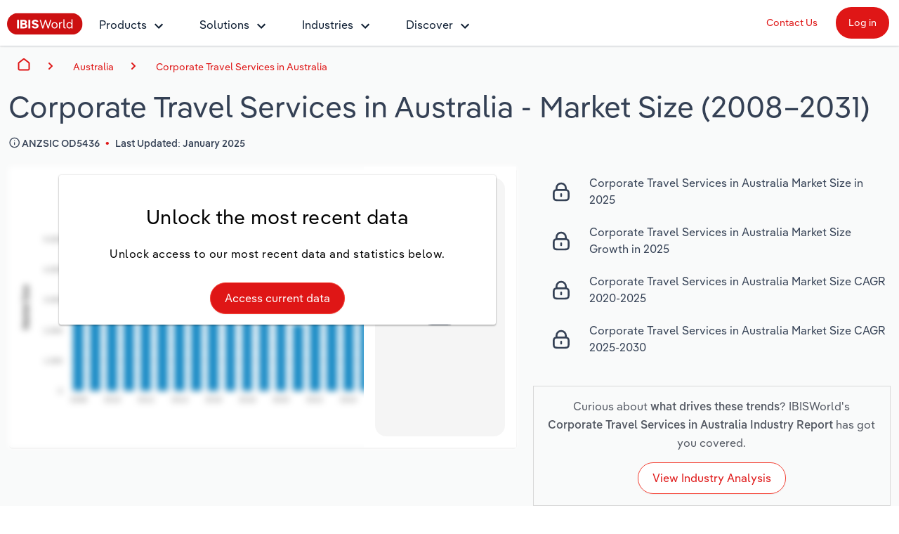

--- FILE ---
content_type: text/html; charset=utf-8
request_url: https://www.google.com/recaptcha/api2/anchor?ar=1&k=6LfaAikpAAAAAGcpitSGA0WIJWYnna3fy5znLI4n&co=aHR0cHM6Ly93d3cuaWJpc3dvcmxkLmNvbTo0NDM.&hl=en&v=PoyoqOPhxBO7pBk68S4YbpHZ&size=invisible&sa=submit&anchor-ms=20000&execute-ms=30000&cb=ucbsq8vmxt5a
body_size: 48574
content:
<!DOCTYPE HTML><html dir="ltr" lang="en"><head><meta http-equiv="Content-Type" content="text/html; charset=UTF-8">
<meta http-equiv="X-UA-Compatible" content="IE=edge">
<title>reCAPTCHA</title>
<style type="text/css">
/* cyrillic-ext */
@font-face {
  font-family: 'Roboto';
  font-style: normal;
  font-weight: 400;
  font-stretch: 100%;
  src: url(//fonts.gstatic.com/s/roboto/v48/KFO7CnqEu92Fr1ME7kSn66aGLdTylUAMa3GUBHMdazTgWw.woff2) format('woff2');
  unicode-range: U+0460-052F, U+1C80-1C8A, U+20B4, U+2DE0-2DFF, U+A640-A69F, U+FE2E-FE2F;
}
/* cyrillic */
@font-face {
  font-family: 'Roboto';
  font-style: normal;
  font-weight: 400;
  font-stretch: 100%;
  src: url(//fonts.gstatic.com/s/roboto/v48/KFO7CnqEu92Fr1ME7kSn66aGLdTylUAMa3iUBHMdazTgWw.woff2) format('woff2');
  unicode-range: U+0301, U+0400-045F, U+0490-0491, U+04B0-04B1, U+2116;
}
/* greek-ext */
@font-face {
  font-family: 'Roboto';
  font-style: normal;
  font-weight: 400;
  font-stretch: 100%;
  src: url(//fonts.gstatic.com/s/roboto/v48/KFO7CnqEu92Fr1ME7kSn66aGLdTylUAMa3CUBHMdazTgWw.woff2) format('woff2');
  unicode-range: U+1F00-1FFF;
}
/* greek */
@font-face {
  font-family: 'Roboto';
  font-style: normal;
  font-weight: 400;
  font-stretch: 100%;
  src: url(//fonts.gstatic.com/s/roboto/v48/KFO7CnqEu92Fr1ME7kSn66aGLdTylUAMa3-UBHMdazTgWw.woff2) format('woff2');
  unicode-range: U+0370-0377, U+037A-037F, U+0384-038A, U+038C, U+038E-03A1, U+03A3-03FF;
}
/* math */
@font-face {
  font-family: 'Roboto';
  font-style: normal;
  font-weight: 400;
  font-stretch: 100%;
  src: url(//fonts.gstatic.com/s/roboto/v48/KFO7CnqEu92Fr1ME7kSn66aGLdTylUAMawCUBHMdazTgWw.woff2) format('woff2');
  unicode-range: U+0302-0303, U+0305, U+0307-0308, U+0310, U+0312, U+0315, U+031A, U+0326-0327, U+032C, U+032F-0330, U+0332-0333, U+0338, U+033A, U+0346, U+034D, U+0391-03A1, U+03A3-03A9, U+03B1-03C9, U+03D1, U+03D5-03D6, U+03F0-03F1, U+03F4-03F5, U+2016-2017, U+2034-2038, U+203C, U+2040, U+2043, U+2047, U+2050, U+2057, U+205F, U+2070-2071, U+2074-208E, U+2090-209C, U+20D0-20DC, U+20E1, U+20E5-20EF, U+2100-2112, U+2114-2115, U+2117-2121, U+2123-214F, U+2190, U+2192, U+2194-21AE, U+21B0-21E5, U+21F1-21F2, U+21F4-2211, U+2213-2214, U+2216-22FF, U+2308-230B, U+2310, U+2319, U+231C-2321, U+2336-237A, U+237C, U+2395, U+239B-23B7, U+23D0, U+23DC-23E1, U+2474-2475, U+25AF, U+25B3, U+25B7, U+25BD, U+25C1, U+25CA, U+25CC, U+25FB, U+266D-266F, U+27C0-27FF, U+2900-2AFF, U+2B0E-2B11, U+2B30-2B4C, U+2BFE, U+3030, U+FF5B, U+FF5D, U+1D400-1D7FF, U+1EE00-1EEFF;
}
/* symbols */
@font-face {
  font-family: 'Roboto';
  font-style: normal;
  font-weight: 400;
  font-stretch: 100%;
  src: url(//fonts.gstatic.com/s/roboto/v48/KFO7CnqEu92Fr1ME7kSn66aGLdTylUAMaxKUBHMdazTgWw.woff2) format('woff2');
  unicode-range: U+0001-000C, U+000E-001F, U+007F-009F, U+20DD-20E0, U+20E2-20E4, U+2150-218F, U+2190, U+2192, U+2194-2199, U+21AF, U+21E6-21F0, U+21F3, U+2218-2219, U+2299, U+22C4-22C6, U+2300-243F, U+2440-244A, U+2460-24FF, U+25A0-27BF, U+2800-28FF, U+2921-2922, U+2981, U+29BF, U+29EB, U+2B00-2BFF, U+4DC0-4DFF, U+FFF9-FFFB, U+10140-1018E, U+10190-1019C, U+101A0, U+101D0-101FD, U+102E0-102FB, U+10E60-10E7E, U+1D2C0-1D2D3, U+1D2E0-1D37F, U+1F000-1F0FF, U+1F100-1F1AD, U+1F1E6-1F1FF, U+1F30D-1F30F, U+1F315, U+1F31C, U+1F31E, U+1F320-1F32C, U+1F336, U+1F378, U+1F37D, U+1F382, U+1F393-1F39F, U+1F3A7-1F3A8, U+1F3AC-1F3AF, U+1F3C2, U+1F3C4-1F3C6, U+1F3CA-1F3CE, U+1F3D4-1F3E0, U+1F3ED, U+1F3F1-1F3F3, U+1F3F5-1F3F7, U+1F408, U+1F415, U+1F41F, U+1F426, U+1F43F, U+1F441-1F442, U+1F444, U+1F446-1F449, U+1F44C-1F44E, U+1F453, U+1F46A, U+1F47D, U+1F4A3, U+1F4B0, U+1F4B3, U+1F4B9, U+1F4BB, U+1F4BF, U+1F4C8-1F4CB, U+1F4D6, U+1F4DA, U+1F4DF, U+1F4E3-1F4E6, U+1F4EA-1F4ED, U+1F4F7, U+1F4F9-1F4FB, U+1F4FD-1F4FE, U+1F503, U+1F507-1F50B, U+1F50D, U+1F512-1F513, U+1F53E-1F54A, U+1F54F-1F5FA, U+1F610, U+1F650-1F67F, U+1F687, U+1F68D, U+1F691, U+1F694, U+1F698, U+1F6AD, U+1F6B2, U+1F6B9-1F6BA, U+1F6BC, U+1F6C6-1F6CF, U+1F6D3-1F6D7, U+1F6E0-1F6EA, U+1F6F0-1F6F3, U+1F6F7-1F6FC, U+1F700-1F7FF, U+1F800-1F80B, U+1F810-1F847, U+1F850-1F859, U+1F860-1F887, U+1F890-1F8AD, U+1F8B0-1F8BB, U+1F8C0-1F8C1, U+1F900-1F90B, U+1F93B, U+1F946, U+1F984, U+1F996, U+1F9E9, U+1FA00-1FA6F, U+1FA70-1FA7C, U+1FA80-1FA89, U+1FA8F-1FAC6, U+1FACE-1FADC, U+1FADF-1FAE9, U+1FAF0-1FAF8, U+1FB00-1FBFF;
}
/* vietnamese */
@font-face {
  font-family: 'Roboto';
  font-style: normal;
  font-weight: 400;
  font-stretch: 100%;
  src: url(//fonts.gstatic.com/s/roboto/v48/KFO7CnqEu92Fr1ME7kSn66aGLdTylUAMa3OUBHMdazTgWw.woff2) format('woff2');
  unicode-range: U+0102-0103, U+0110-0111, U+0128-0129, U+0168-0169, U+01A0-01A1, U+01AF-01B0, U+0300-0301, U+0303-0304, U+0308-0309, U+0323, U+0329, U+1EA0-1EF9, U+20AB;
}
/* latin-ext */
@font-face {
  font-family: 'Roboto';
  font-style: normal;
  font-weight: 400;
  font-stretch: 100%;
  src: url(//fonts.gstatic.com/s/roboto/v48/KFO7CnqEu92Fr1ME7kSn66aGLdTylUAMa3KUBHMdazTgWw.woff2) format('woff2');
  unicode-range: U+0100-02BA, U+02BD-02C5, U+02C7-02CC, U+02CE-02D7, U+02DD-02FF, U+0304, U+0308, U+0329, U+1D00-1DBF, U+1E00-1E9F, U+1EF2-1EFF, U+2020, U+20A0-20AB, U+20AD-20C0, U+2113, U+2C60-2C7F, U+A720-A7FF;
}
/* latin */
@font-face {
  font-family: 'Roboto';
  font-style: normal;
  font-weight: 400;
  font-stretch: 100%;
  src: url(//fonts.gstatic.com/s/roboto/v48/KFO7CnqEu92Fr1ME7kSn66aGLdTylUAMa3yUBHMdazQ.woff2) format('woff2');
  unicode-range: U+0000-00FF, U+0131, U+0152-0153, U+02BB-02BC, U+02C6, U+02DA, U+02DC, U+0304, U+0308, U+0329, U+2000-206F, U+20AC, U+2122, U+2191, U+2193, U+2212, U+2215, U+FEFF, U+FFFD;
}
/* cyrillic-ext */
@font-face {
  font-family: 'Roboto';
  font-style: normal;
  font-weight: 500;
  font-stretch: 100%;
  src: url(//fonts.gstatic.com/s/roboto/v48/KFO7CnqEu92Fr1ME7kSn66aGLdTylUAMa3GUBHMdazTgWw.woff2) format('woff2');
  unicode-range: U+0460-052F, U+1C80-1C8A, U+20B4, U+2DE0-2DFF, U+A640-A69F, U+FE2E-FE2F;
}
/* cyrillic */
@font-face {
  font-family: 'Roboto';
  font-style: normal;
  font-weight: 500;
  font-stretch: 100%;
  src: url(//fonts.gstatic.com/s/roboto/v48/KFO7CnqEu92Fr1ME7kSn66aGLdTylUAMa3iUBHMdazTgWw.woff2) format('woff2');
  unicode-range: U+0301, U+0400-045F, U+0490-0491, U+04B0-04B1, U+2116;
}
/* greek-ext */
@font-face {
  font-family: 'Roboto';
  font-style: normal;
  font-weight: 500;
  font-stretch: 100%;
  src: url(//fonts.gstatic.com/s/roboto/v48/KFO7CnqEu92Fr1ME7kSn66aGLdTylUAMa3CUBHMdazTgWw.woff2) format('woff2');
  unicode-range: U+1F00-1FFF;
}
/* greek */
@font-face {
  font-family: 'Roboto';
  font-style: normal;
  font-weight: 500;
  font-stretch: 100%;
  src: url(//fonts.gstatic.com/s/roboto/v48/KFO7CnqEu92Fr1ME7kSn66aGLdTylUAMa3-UBHMdazTgWw.woff2) format('woff2');
  unicode-range: U+0370-0377, U+037A-037F, U+0384-038A, U+038C, U+038E-03A1, U+03A3-03FF;
}
/* math */
@font-face {
  font-family: 'Roboto';
  font-style: normal;
  font-weight: 500;
  font-stretch: 100%;
  src: url(//fonts.gstatic.com/s/roboto/v48/KFO7CnqEu92Fr1ME7kSn66aGLdTylUAMawCUBHMdazTgWw.woff2) format('woff2');
  unicode-range: U+0302-0303, U+0305, U+0307-0308, U+0310, U+0312, U+0315, U+031A, U+0326-0327, U+032C, U+032F-0330, U+0332-0333, U+0338, U+033A, U+0346, U+034D, U+0391-03A1, U+03A3-03A9, U+03B1-03C9, U+03D1, U+03D5-03D6, U+03F0-03F1, U+03F4-03F5, U+2016-2017, U+2034-2038, U+203C, U+2040, U+2043, U+2047, U+2050, U+2057, U+205F, U+2070-2071, U+2074-208E, U+2090-209C, U+20D0-20DC, U+20E1, U+20E5-20EF, U+2100-2112, U+2114-2115, U+2117-2121, U+2123-214F, U+2190, U+2192, U+2194-21AE, U+21B0-21E5, U+21F1-21F2, U+21F4-2211, U+2213-2214, U+2216-22FF, U+2308-230B, U+2310, U+2319, U+231C-2321, U+2336-237A, U+237C, U+2395, U+239B-23B7, U+23D0, U+23DC-23E1, U+2474-2475, U+25AF, U+25B3, U+25B7, U+25BD, U+25C1, U+25CA, U+25CC, U+25FB, U+266D-266F, U+27C0-27FF, U+2900-2AFF, U+2B0E-2B11, U+2B30-2B4C, U+2BFE, U+3030, U+FF5B, U+FF5D, U+1D400-1D7FF, U+1EE00-1EEFF;
}
/* symbols */
@font-face {
  font-family: 'Roboto';
  font-style: normal;
  font-weight: 500;
  font-stretch: 100%;
  src: url(//fonts.gstatic.com/s/roboto/v48/KFO7CnqEu92Fr1ME7kSn66aGLdTylUAMaxKUBHMdazTgWw.woff2) format('woff2');
  unicode-range: U+0001-000C, U+000E-001F, U+007F-009F, U+20DD-20E0, U+20E2-20E4, U+2150-218F, U+2190, U+2192, U+2194-2199, U+21AF, U+21E6-21F0, U+21F3, U+2218-2219, U+2299, U+22C4-22C6, U+2300-243F, U+2440-244A, U+2460-24FF, U+25A0-27BF, U+2800-28FF, U+2921-2922, U+2981, U+29BF, U+29EB, U+2B00-2BFF, U+4DC0-4DFF, U+FFF9-FFFB, U+10140-1018E, U+10190-1019C, U+101A0, U+101D0-101FD, U+102E0-102FB, U+10E60-10E7E, U+1D2C0-1D2D3, U+1D2E0-1D37F, U+1F000-1F0FF, U+1F100-1F1AD, U+1F1E6-1F1FF, U+1F30D-1F30F, U+1F315, U+1F31C, U+1F31E, U+1F320-1F32C, U+1F336, U+1F378, U+1F37D, U+1F382, U+1F393-1F39F, U+1F3A7-1F3A8, U+1F3AC-1F3AF, U+1F3C2, U+1F3C4-1F3C6, U+1F3CA-1F3CE, U+1F3D4-1F3E0, U+1F3ED, U+1F3F1-1F3F3, U+1F3F5-1F3F7, U+1F408, U+1F415, U+1F41F, U+1F426, U+1F43F, U+1F441-1F442, U+1F444, U+1F446-1F449, U+1F44C-1F44E, U+1F453, U+1F46A, U+1F47D, U+1F4A3, U+1F4B0, U+1F4B3, U+1F4B9, U+1F4BB, U+1F4BF, U+1F4C8-1F4CB, U+1F4D6, U+1F4DA, U+1F4DF, U+1F4E3-1F4E6, U+1F4EA-1F4ED, U+1F4F7, U+1F4F9-1F4FB, U+1F4FD-1F4FE, U+1F503, U+1F507-1F50B, U+1F50D, U+1F512-1F513, U+1F53E-1F54A, U+1F54F-1F5FA, U+1F610, U+1F650-1F67F, U+1F687, U+1F68D, U+1F691, U+1F694, U+1F698, U+1F6AD, U+1F6B2, U+1F6B9-1F6BA, U+1F6BC, U+1F6C6-1F6CF, U+1F6D3-1F6D7, U+1F6E0-1F6EA, U+1F6F0-1F6F3, U+1F6F7-1F6FC, U+1F700-1F7FF, U+1F800-1F80B, U+1F810-1F847, U+1F850-1F859, U+1F860-1F887, U+1F890-1F8AD, U+1F8B0-1F8BB, U+1F8C0-1F8C1, U+1F900-1F90B, U+1F93B, U+1F946, U+1F984, U+1F996, U+1F9E9, U+1FA00-1FA6F, U+1FA70-1FA7C, U+1FA80-1FA89, U+1FA8F-1FAC6, U+1FACE-1FADC, U+1FADF-1FAE9, U+1FAF0-1FAF8, U+1FB00-1FBFF;
}
/* vietnamese */
@font-face {
  font-family: 'Roboto';
  font-style: normal;
  font-weight: 500;
  font-stretch: 100%;
  src: url(//fonts.gstatic.com/s/roboto/v48/KFO7CnqEu92Fr1ME7kSn66aGLdTylUAMa3OUBHMdazTgWw.woff2) format('woff2');
  unicode-range: U+0102-0103, U+0110-0111, U+0128-0129, U+0168-0169, U+01A0-01A1, U+01AF-01B0, U+0300-0301, U+0303-0304, U+0308-0309, U+0323, U+0329, U+1EA0-1EF9, U+20AB;
}
/* latin-ext */
@font-face {
  font-family: 'Roboto';
  font-style: normal;
  font-weight: 500;
  font-stretch: 100%;
  src: url(//fonts.gstatic.com/s/roboto/v48/KFO7CnqEu92Fr1ME7kSn66aGLdTylUAMa3KUBHMdazTgWw.woff2) format('woff2');
  unicode-range: U+0100-02BA, U+02BD-02C5, U+02C7-02CC, U+02CE-02D7, U+02DD-02FF, U+0304, U+0308, U+0329, U+1D00-1DBF, U+1E00-1E9F, U+1EF2-1EFF, U+2020, U+20A0-20AB, U+20AD-20C0, U+2113, U+2C60-2C7F, U+A720-A7FF;
}
/* latin */
@font-face {
  font-family: 'Roboto';
  font-style: normal;
  font-weight: 500;
  font-stretch: 100%;
  src: url(//fonts.gstatic.com/s/roboto/v48/KFO7CnqEu92Fr1ME7kSn66aGLdTylUAMa3yUBHMdazQ.woff2) format('woff2');
  unicode-range: U+0000-00FF, U+0131, U+0152-0153, U+02BB-02BC, U+02C6, U+02DA, U+02DC, U+0304, U+0308, U+0329, U+2000-206F, U+20AC, U+2122, U+2191, U+2193, U+2212, U+2215, U+FEFF, U+FFFD;
}
/* cyrillic-ext */
@font-face {
  font-family: 'Roboto';
  font-style: normal;
  font-weight: 900;
  font-stretch: 100%;
  src: url(//fonts.gstatic.com/s/roboto/v48/KFO7CnqEu92Fr1ME7kSn66aGLdTylUAMa3GUBHMdazTgWw.woff2) format('woff2');
  unicode-range: U+0460-052F, U+1C80-1C8A, U+20B4, U+2DE0-2DFF, U+A640-A69F, U+FE2E-FE2F;
}
/* cyrillic */
@font-face {
  font-family: 'Roboto';
  font-style: normal;
  font-weight: 900;
  font-stretch: 100%;
  src: url(//fonts.gstatic.com/s/roboto/v48/KFO7CnqEu92Fr1ME7kSn66aGLdTylUAMa3iUBHMdazTgWw.woff2) format('woff2');
  unicode-range: U+0301, U+0400-045F, U+0490-0491, U+04B0-04B1, U+2116;
}
/* greek-ext */
@font-face {
  font-family: 'Roboto';
  font-style: normal;
  font-weight: 900;
  font-stretch: 100%;
  src: url(//fonts.gstatic.com/s/roboto/v48/KFO7CnqEu92Fr1ME7kSn66aGLdTylUAMa3CUBHMdazTgWw.woff2) format('woff2');
  unicode-range: U+1F00-1FFF;
}
/* greek */
@font-face {
  font-family: 'Roboto';
  font-style: normal;
  font-weight: 900;
  font-stretch: 100%;
  src: url(//fonts.gstatic.com/s/roboto/v48/KFO7CnqEu92Fr1ME7kSn66aGLdTylUAMa3-UBHMdazTgWw.woff2) format('woff2');
  unicode-range: U+0370-0377, U+037A-037F, U+0384-038A, U+038C, U+038E-03A1, U+03A3-03FF;
}
/* math */
@font-face {
  font-family: 'Roboto';
  font-style: normal;
  font-weight: 900;
  font-stretch: 100%;
  src: url(//fonts.gstatic.com/s/roboto/v48/KFO7CnqEu92Fr1ME7kSn66aGLdTylUAMawCUBHMdazTgWw.woff2) format('woff2');
  unicode-range: U+0302-0303, U+0305, U+0307-0308, U+0310, U+0312, U+0315, U+031A, U+0326-0327, U+032C, U+032F-0330, U+0332-0333, U+0338, U+033A, U+0346, U+034D, U+0391-03A1, U+03A3-03A9, U+03B1-03C9, U+03D1, U+03D5-03D6, U+03F0-03F1, U+03F4-03F5, U+2016-2017, U+2034-2038, U+203C, U+2040, U+2043, U+2047, U+2050, U+2057, U+205F, U+2070-2071, U+2074-208E, U+2090-209C, U+20D0-20DC, U+20E1, U+20E5-20EF, U+2100-2112, U+2114-2115, U+2117-2121, U+2123-214F, U+2190, U+2192, U+2194-21AE, U+21B0-21E5, U+21F1-21F2, U+21F4-2211, U+2213-2214, U+2216-22FF, U+2308-230B, U+2310, U+2319, U+231C-2321, U+2336-237A, U+237C, U+2395, U+239B-23B7, U+23D0, U+23DC-23E1, U+2474-2475, U+25AF, U+25B3, U+25B7, U+25BD, U+25C1, U+25CA, U+25CC, U+25FB, U+266D-266F, U+27C0-27FF, U+2900-2AFF, U+2B0E-2B11, U+2B30-2B4C, U+2BFE, U+3030, U+FF5B, U+FF5D, U+1D400-1D7FF, U+1EE00-1EEFF;
}
/* symbols */
@font-face {
  font-family: 'Roboto';
  font-style: normal;
  font-weight: 900;
  font-stretch: 100%;
  src: url(//fonts.gstatic.com/s/roboto/v48/KFO7CnqEu92Fr1ME7kSn66aGLdTylUAMaxKUBHMdazTgWw.woff2) format('woff2');
  unicode-range: U+0001-000C, U+000E-001F, U+007F-009F, U+20DD-20E0, U+20E2-20E4, U+2150-218F, U+2190, U+2192, U+2194-2199, U+21AF, U+21E6-21F0, U+21F3, U+2218-2219, U+2299, U+22C4-22C6, U+2300-243F, U+2440-244A, U+2460-24FF, U+25A0-27BF, U+2800-28FF, U+2921-2922, U+2981, U+29BF, U+29EB, U+2B00-2BFF, U+4DC0-4DFF, U+FFF9-FFFB, U+10140-1018E, U+10190-1019C, U+101A0, U+101D0-101FD, U+102E0-102FB, U+10E60-10E7E, U+1D2C0-1D2D3, U+1D2E0-1D37F, U+1F000-1F0FF, U+1F100-1F1AD, U+1F1E6-1F1FF, U+1F30D-1F30F, U+1F315, U+1F31C, U+1F31E, U+1F320-1F32C, U+1F336, U+1F378, U+1F37D, U+1F382, U+1F393-1F39F, U+1F3A7-1F3A8, U+1F3AC-1F3AF, U+1F3C2, U+1F3C4-1F3C6, U+1F3CA-1F3CE, U+1F3D4-1F3E0, U+1F3ED, U+1F3F1-1F3F3, U+1F3F5-1F3F7, U+1F408, U+1F415, U+1F41F, U+1F426, U+1F43F, U+1F441-1F442, U+1F444, U+1F446-1F449, U+1F44C-1F44E, U+1F453, U+1F46A, U+1F47D, U+1F4A3, U+1F4B0, U+1F4B3, U+1F4B9, U+1F4BB, U+1F4BF, U+1F4C8-1F4CB, U+1F4D6, U+1F4DA, U+1F4DF, U+1F4E3-1F4E6, U+1F4EA-1F4ED, U+1F4F7, U+1F4F9-1F4FB, U+1F4FD-1F4FE, U+1F503, U+1F507-1F50B, U+1F50D, U+1F512-1F513, U+1F53E-1F54A, U+1F54F-1F5FA, U+1F610, U+1F650-1F67F, U+1F687, U+1F68D, U+1F691, U+1F694, U+1F698, U+1F6AD, U+1F6B2, U+1F6B9-1F6BA, U+1F6BC, U+1F6C6-1F6CF, U+1F6D3-1F6D7, U+1F6E0-1F6EA, U+1F6F0-1F6F3, U+1F6F7-1F6FC, U+1F700-1F7FF, U+1F800-1F80B, U+1F810-1F847, U+1F850-1F859, U+1F860-1F887, U+1F890-1F8AD, U+1F8B0-1F8BB, U+1F8C0-1F8C1, U+1F900-1F90B, U+1F93B, U+1F946, U+1F984, U+1F996, U+1F9E9, U+1FA00-1FA6F, U+1FA70-1FA7C, U+1FA80-1FA89, U+1FA8F-1FAC6, U+1FACE-1FADC, U+1FADF-1FAE9, U+1FAF0-1FAF8, U+1FB00-1FBFF;
}
/* vietnamese */
@font-face {
  font-family: 'Roboto';
  font-style: normal;
  font-weight: 900;
  font-stretch: 100%;
  src: url(//fonts.gstatic.com/s/roboto/v48/KFO7CnqEu92Fr1ME7kSn66aGLdTylUAMa3OUBHMdazTgWw.woff2) format('woff2');
  unicode-range: U+0102-0103, U+0110-0111, U+0128-0129, U+0168-0169, U+01A0-01A1, U+01AF-01B0, U+0300-0301, U+0303-0304, U+0308-0309, U+0323, U+0329, U+1EA0-1EF9, U+20AB;
}
/* latin-ext */
@font-face {
  font-family: 'Roboto';
  font-style: normal;
  font-weight: 900;
  font-stretch: 100%;
  src: url(//fonts.gstatic.com/s/roboto/v48/KFO7CnqEu92Fr1ME7kSn66aGLdTylUAMa3KUBHMdazTgWw.woff2) format('woff2');
  unicode-range: U+0100-02BA, U+02BD-02C5, U+02C7-02CC, U+02CE-02D7, U+02DD-02FF, U+0304, U+0308, U+0329, U+1D00-1DBF, U+1E00-1E9F, U+1EF2-1EFF, U+2020, U+20A0-20AB, U+20AD-20C0, U+2113, U+2C60-2C7F, U+A720-A7FF;
}
/* latin */
@font-face {
  font-family: 'Roboto';
  font-style: normal;
  font-weight: 900;
  font-stretch: 100%;
  src: url(//fonts.gstatic.com/s/roboto/v48/KFO7CnqEu92Fr1ME7kSn66aGLdTylUAMa3yUBHMdazQ.woff2) format('woff2');
  unicode-range: U+0000-00FF, U+0131, U+0152-0153, U+02BB-02BC, U+02C6, U+02DA, U+02DC, U+0304, U+0308, U+0329, U+2000-206F, U+20AC, U+2122, U+2191, U+2193, U+2212, U+2215, U+FEFF, U+FFFD;
}

</style>
<link rel="stylesheet" type="text/css" href="https://www.gstatic.com/recaptcha/releases/PoyoqOPhxBO7pBk68S4YbpHZ/styles__ltr.css">
<script nonce="APX20TXqAwPkMTtNhYb_dA" type="text/javascript">window['__recaptcha_api'] = 'https://www.google.com/recaptcha/api2/';</script>
<script type="text/javascript" src="https://www.gstatic.com/recaptcha/releases/PoyoqOPhxBO7pBk68S4YbpHZ/recaptcha__en.js" nonce="APX20TXqAwPkMTtNhYb_dA">
      
    </script></head>
<body><div id="rc-anchor-alert" class="rc-anchor-alert"></div>
<input type="hidden" id="recaptcha-token" value="[base64]">
<script type="text/javascript" nonce="APX20TXqAwPkMTtNhYb_dA">
      recaptcha.anchor.Main.init("[\x22ainput\x22,[\x22bgdata\x22,\x22\x22,\[base64]/[base64]/[base64]/[base64]/[base64]/UltsKytdPUU6KEU8MjA0OD9SW2wrK109RT4+NnwxOTI6KChFJjY0NTEyKT09NTUyOTYmJk0rMTxjLmxlbmd0aCYmKGMuY2hhckNvZGVBdChNKzEpJjY0NTEyKT09NTYzMjA/[base64]/[base64]/[base64]/[base64]/[base64]/[base64]/[base64]\x22,\[base64]\x22,\x22w7g0DsK1wqnDuj5KIW1VD8O5wps1wo0mwo3CgMOdw7MQVMOVS8OcBSHDicOaw4JzQsKFNghoZMODJgjDkzofw5YUJ8O/EsOGwo5aRA0NVMKpFhDDnhRQQyDCnUvCrTZJYsO9w7XCucK9aCxWwpknwrVsw4VLTis9wrM+wrDCrjzDjsKUPVQ4KsO2JDYUwqQ/c0chECgTaxsLK8KpV8OGYcOUGgnCsxrDsHt0woAQWgAqwq/[base64]/CiMOHeA7CsMOAasK8wpA2w6DDiiEIwrlzEn0EwofDpHzCu8OjEcOGw4HDp8OfwofCpCXDvcKAWMOVwqopwqXDqsKnw4jClMKmfcK8U0JjUcK5CTjDthjDg8KlLcOewrPDhMO8NTklwp/[base64]/CisKTFsKZGMKsfsOPQcOpcMKrFFYrJcKPwq05w6nCjcK7w7BXLj7CqMOKw4vClRtKGCwiwpbCk24Tw6HDu1HDsMKywqklUhvCtcKwNx7DqMOgT1HCgzDCsUNjfMKRw5HDtsKnwotNIcKeW8Khwp0Yw7LCnmtkb8ORX8OHYh8/w4fDuWpEwoYfFsKQUcOwB0HDjWYxHcO6wq/CrDrChsOhXcOaWUspDUIOw7NVIATDtmsRw5jDl2zCun1IGx7DkhDDisO/w5Ytw5XDm8KSNcOGexhaUcOOwq40O3fDr8KtN8KzwrXChAFzMcOYw7wOc8Kvw7UrXj99wpJLw6LDoHdvTMOkw7HDmsOlJsKlw7V+wohIwqFgw7B3Ez0GwoHCkMOvWwrCqQgKacOJCsO/[base64]/ClzBNwrgRw67DvlQNKETCjX4pDsKbRUh+w5lyDhJ7wr3CiMKaMn1UwpUFwqxkw5wEAcOyW8ODw5LCqcK8wrfDq8Ouw6dhwpzCiDtiwp/DrS3DpMKBDi7CilXDrMOQNsOCDRc1w7IVw7JTL0XCnAd7wrUqw4tcKFYwV8ONDcO4esKAMsOfw481w67Cr8OPJUfCpz1pwpkJJsKPw7fDigY+S0/DlzHDvW9tw5nCoBAJQcOxFwvCgXXDtGdiVwHDkcO9w5J1WsKdHMKJwp9Swq4TwqUQMUBTwrrDrMKhwojCvVBpwqbDq0FRPzZ9JsOrwpfCo1zCpR08wpzDgTcnHlIOFsOkMy3CksK/wrrCmcKzUWnDiAg/PcK/wrkJYWrCq8Kuwoh8J0w8e8OWw6DDgwDDpcOYwpImWR3Cs2pcw7dmw6ZfB8OiLSfCqGrDgMORwogPw6hvNTnDm8KJZU7DkcOow6DCosKmRAprC8KRw7TDvlY4QH4Xwrc4KkHDv1nCrAlGVcOPw50Yw7PCjSjCtX/CuDjDn0XCkjbDscKMWcKNOnofw5QNBjZjw68Ow6ALLcKqMRMoM1UjNAwIwrHDjXHDqwXChcO+w598w7kIw7nCmcK3w5ssWsOXwqzDpcOXXSPCjnDDkcKMwr8vw7MNw5soVFLCqmx1w6QTcDnCvcOOBsOocn/Cq0YYJMOVwr8dRGceP8KDw47CvQcRw5XDiMKew6bCn8O+WT4FUMK0wrjDocOXTizDkMOTw6XDgHLCo8Kswr/CuMKNwpdKNm7Cr8KYW8OadT3CvMKlwpLCiDE0w4PDilABwrHCnB48wqfDpsKqw7xQw5BGw7LDr8KHGcOpwpnDpXRCw78Vw6xnwp3DssO+w4sxw5QwO8OoMH/DthvDrMK7wqY/[base64]/TcOsQyXCmMOywoVzw4fDm8KpScO3w6bDgcOWwrILw5zCgcO9EmPDukwGwonDscOrUkBHdcO/K0PDlcKAwo5Bw4fDucO1wqs8wp/DkXBUw4JOwrQTwqQ8VBLCr0XCoGbCp3LCl8O0e2TCjmN3YsKabjXCqMOKw6o8JidNVFt+NsOlw5DCvcOYMF7DlBI6PEgxIFfCoiV4fCYTUiMyfcKyN03DscOhBsK3wpXDuMKGREkLZx3Dn8OnVcKqw5HDqGvDgW/DkMO5wrHCsBd9A8KfwpTCrCvCtnjCjMKLwrTDvMOKV3F9EHDDkmtPUjRbKcOFwq/[base64]/woPDoFTCucOhPMKJQcK1wqHCijdCVzMNfMKew4jCo8OdA8KOw6d9wp4GCCJvwqzCpnYjw5fCkldCw5TCkUVWwoJow47Dk1YTw5MtwrfCjcOYYS/DpUIOOsOib8Krw57CqcKIZlgEKsK7wr3Csw3DpcOJw5/[base64]/BFLCnTzDuRkEH8OkV04/w5jCizjCn8OmJlbCjlUmw7dlwoPCg8KnwpXCkMK4XSLCgU3Ci8Kgw7HCgMOdXsOew6o8w7vCo8OlDmE5VywBIcKxwofCv2zDuGLCpx0IwqN4w7XCrcO+OMOIHhPDkQgebcK4w5fCjhlTGXFnw5fDiA9Hw5gTbUHDsUHChTtZfsKPw5/DucOqw6w3OQfCo8OTw5zDj8OEEMOVN8ORecK3wpDDlmDDlGfDt8OnJ8OdK1zCgHJwC8OlwrshPMOIwq4sMcKaw6Z7w4dfMsOgwo7DvsOeXCFxwqfDk8O+RWrDkUfChsKTFiPDoG9TMyouw6/Cn3zCgyLCsx5QBW/Dom3CuB1POzpyw5vCt8OcbEPDr3h7LhVie8OqwpbDh3dPwoALw7ECwoIAw6PCgsOUPBPCjMOCwqYewofCthMJw7xfR0E+Q2/DvzXDoX8iw7x0a8KuMlYyw7nCn8KKwpTDvj9cHcOzw4wQbkUfw7vCvMKwwqzCmcOLwoLCtMKmw4bCpcKbSmU1wrnCjC5GIxHDh8OzAMO7w4DDmMO9w7l7w5HCm8KpwqDCgcKwKFzCrxF2w4/CkXDClWnDuMKtwqIPacKxDcK/HFjChhIsw63Cm8OuwpBMw6HDtcKyw4fDrAs6KMOSwrDCs8KVw4xHfcOfXW/CosO6KgTDu8KNdcO8d3x9SWJQw4wmdERaasONZcKrw57CiMKuw4QHbcK5SsKYMTRWbsKiw6vDuUfDv1rCr2nCgl9COsKqVMO+w58Aw5MJw7dFHiPCv8KCchLDn8KEUcKiwodtw6x7IcKgw7DCssKUwqrDsgHCi8Kuw4DCusOyXH/Cq1AZWcOPwr/DpsKawrJXMSoXITjCtwdswqfCjVs9w7nDrcOrw7DCmsOqwqvDvW/DiMO/wrrDilTCsXjCoMKgFgB9w6VtC0zCgMOuwozCnmXDhEfDlMOQIUptwrMSw7QfaQwnTXwAWR9BVsKKAcOFGcKBwqfCuizCusOJw79cMyRyOEXCjHI/[base64]/eU1iAC99wpthey/DvyMew7TDpMOUUGIwMcKDG8KCSRF/[base64]/dUHDgsKxw6zCoTPDniLDmgvCuMOGwptvw5tPw6bCjGXDusK8cMKZwoIWanEXw4NEwpV4an5ETsKpw4J6woLDqjw5wpzCrVbCm0/CuWRrwpbCh8KLw7bCqC9lwqFKw4lHB8OtwqPCrcOcwrrCmcKEX1kKwpPCm8KpNxnCl8O5w4Idw6/Cu8Kpw49bYFHDp8KOJAnCi8KOwrYkU0gMw45mDsKkw7vCk8OCXH8UwqknQMOVwoVUFiBNw5hmdkPDs8KCRAHDnk8lfcOTwpHChcO9w4fDhsKnw6B3w6TCkcK4wopHw5bDscOrwrPCgsOhQg4cw4jClsOkw5XDrAoqEF1Fw7rDhcOlOnDDm3/DucOVSHnCpcOWT8KbwqTCp8Oow4/ChMK1wrV9w5UrwoRfw53DoFDClmrDpyXDmMK/[base64]/DjcOPwooZR8OWWxDCtAnCiC7CoiXDgVkVw4HDqsKJIioDw60dP8Owwo8yXcKpS3taY8OwKMODf8OxwpjCmU/CpEpuAsO0JCbCo8KAwprDhE5mwrV7NcO4IcOiw47DgAdQw6fDiVhjw4XCisKSwq/Dh8O+wp/[base64]/[base64]/Co8Kgw7PCpMO/[base64]/wqpyw6tYw43DimPDjGRSw5kFCjHDl2kSRMKbwoTDnUtCw7jCrsOBHWcWw6PDrsONwoHDocKZSTJ4w4wPwrzChWEkbDHCgDjClMO0w7XDrjJGfsOeF8OBw5vDhS7CkQHCvMKCHQtZw7tdSDDCnsOuCcOGwqrDkxHCiMK6w7B/HWFGwp/DnsOkw6tgw5PDu3XCmxrCnV1qw43Dq8KdwozCl8Kyw7bDuiUmw7dsfcKABDfCtyjCuhcdwpgbe2NDKMKIw5NnWE4DPmPDszPCvMKlZMOAVlHCv2M0w5BBw4/CvE5Qw7k9ZBrCoMKHwqxsw5nCusOkf1wWwojDq8OZw7twMMOew5oFw4fDqsOwwrEmw7x2w4zCh8O3XSvDgjjCmcK/Z0tyw5tNJETDj8KoMcKFwpBmwoQcw4bCjMKGw68UwrnCrcKcw4/CiUNUZifCpMKSwpHDhEtAw5hbwp/CtWV0wrnClVfDocO9w4Ajw4nDuMOAwo4ILsKbDMOrwoXDvMKYwoNQfnMaw5dSw6XChyjCoCILBxguNn7CkMKwTcO/woFTFsOVe8KJUj5oYcOiIjkEwpl8w7c1T8KZdcO2woHCpVvDpFAfAsKWw67DkUI6J8KEEMOcKVsYw67ChsOCEGLCpMKMw4YiAz/CnsO2wqYWF8K+MVbCngEowq5qwrPCkcO6Y8O5wrzCv8O/wrzCvSxzw4DCjcK+GDjDnsOLwod9K8KtHTUQO8KkZ8Osw7rDmUEDHsOwTsOYw4LDgxvCrsKWUsOTJw/[base64]/Dk3zCicOcw5RZwobDtTweCXzCgsORwoVhH2knw4Nkw5U9UsK7w7HCs0oQw7QyMCzDlMO9w5BPw5nCgcKBB8KKVDF8BQ1FfcONwqrCosK0XT5iw7Ifw5bDtcO/w5Iuw5bDmyI9w5TDqQbChlfCncKzwqUswpXDicOcwq0ow7nDkMOdwqnDgsKtfsOmKWTDkHwlwpjCkMKjwrZ5wrLDocOJw6U7MjPDpsO+w7ElwrQ6wqDCrwNhw4sxwrzDsVpTwrZUbV/CtcKsw69TNX4vwqnCksOmPFdWPsKmw6Yew7RuWiB6QMOHwocXHXM9WC1aw6ZGeMOBw6NUwpQyw4HCncK3w4pwIMKGFm/[base64]/NsKRwrlswpXDm8KMNlvDrksnw6vCl2EoTcO7a0Riw4jCkcOTw5XDnMK0XH/[base64]/Ct8OCw5HDjsKcw5/CrwzDnh11woLCk8OoWsOtd1/CognDoU3DuMKiTQBSUUnCpQbDpsKvwrg2U311w6vDmyUbbAfCpHHDhAgwVzrCgsO6UsOoFQ9IwoxyScK0w6IsS101W8ODw4zCpMKPJFpSw7jDmMOzJ3YpR8OkTMOlTyTCt0swwobDscKnw4wALSLClcKwAMKkGH/[base64]/CmRQCEcKtTsORDRHDvHHDrMOVwqzDicOlwq3DisOMQmxMwphSZglSb8OJfXvCm8O0c8KIYcKcw5jCgDzDh1YywrAhw7RRwqPDsmEYHsOMwo/DkFRGwqEHEMKow6jCicO/w7BnF8K2ISJPwqXDvMK7a8KifMOYYcKiwp8Qw5bDm2M+w692FEUjw4jDssOSwp3Cm2gLUsObw6/Cr8KMYcOTLcOvVyIcw4dKw4LCvcKZw4bChMOtG8O3wpMYwqsOR8Ogwp3Ci1dJR8OQBcOIw4lhDm7Dj1PDv1zDtE/DqcKew69+w6jCscO9w7cIIRHCpnnDjzlFwokeLj3DjU7DucKQwpV4BVkhwpDCvMKnw53CncKtETpZw5sKwp1ENz9WOsKNVwfDq8K1w7DCucKawpbDp8Ozwo/CkQbCuMOXEgzCgywcFk8ZwqrDisOcOcKuLcKHFEvDpsKnw6oJXcKAJGJ1VsKuasK4UgvChG7DhsKdw5HDgsOySsOBwoDDqsKEw6HDsxESw4YwwqEzOnEpeh9JwqTDk2HCkHrCphPDoyjDij3DsSjDg8Ofw7IECWbDhXR9KsOTwrU6worDnMKfwrIhw6U/OsOgLsOXwqJICsKYw6TCssK5w7JSw69fw58HwrJEMsOKwppCMTTCrlkzw6jDmwHChsOBwog0DFPCoTZcwr1Jwr4SCMOcb8O7wrQ6w5lQwq4Kwo5VZmDDgQDCvgvDr3NHw4nDl8KXTcOTw5DDn8KKwq/[base64]/LcOFdcK8w68yX2HDsyrCmEXCh8OoeyBgVRtFw63Cq2FuK8OHwrRGwqEVwrvDkVnDi8OQNMKCYcKhJMOcw48JwoYcJGEbb2Frw4VLw7Zbw7FkcyHDvsO1U8OBw5YBwpPCi8KqwrDChyZ8wrzCmMK6J8KuwpbDucK/F0XDi17DsMO+w6XDvcKIf8O3JSXCr8KzwpHDjF/CpsO/NTLCscKUd08zw64uw5nDmk3Dr07DusKuw40TXHjCr1rDncKYPcO8TcK6X8OuPC/DnmdNwpxEacOdGh8mQQtHwq/Cg8KbEUjDt8Oow6fDnsOkfEQhBC/Cv8OqZMOQBhFfBRxww4LDnUcow4TDpMKHHiIOwpPDqcKXwo8ww4gHwpLDnnRYw6IFJQ1Jw7TDi8KcwovCsn7DmBFDUMKwJ8Ojwr3Dq8Osw6UlDHtnfQ4SVsOFbMKCLsOJEWnChMKURcK4N8K4wrbDjB/[base64]/Co27CkxgHScKbd8OmSMOFOMOVQcOUDsKkw6jChyXDqVzChcKxYkfCgULCu8K6TMKYwp3DlMOow6huw6/DvGEjN0vCnsKBw7PDpDHDqcKSwp8pKcOjUsOQScKcw5hyw4PDlXDDsVvCpFHDhAvDniXDkMOSwoRIw5DDi8OqwoFPwpBpwqsqwr4Nw6TDnsKGLwzDuDrDgBDCjcOqUsOZb8KjF8OYMMOQL8K+FDsgcRfCl8O+IsKawrYALDoBGsKrwoRYJMKvGcOKEcO/wr/Dl8OuwqkCTsOmNCrCghLDuHPCrEDDpmMYwoxIZX4ZXsKKwqDDs3XDvhINw5XCjGrDuMOgV8KEwqxRwq/Du8KcwqgxwpfCj8Kgw7R2w4oswqrDi8OYw53CswLDmw7DgcOlWwLCvsK7FsOWwpPCtHrDn8Kmw7cOQcKYw55OBsO2dMK6w5UFLMKSwrDDjsOwWxbCvXDDpV4wwoAmbn8wBiHDsXHCncO3FhtMwoswwpNqw5PDh8K0w41ALMOWw7UzwpRCwrLCsz/Dj2rClMKYw43DsnfCrsOiworCqDXCn8KwecKGLCjCoxjCt0bDtMOgIndFwrXDk8Kpw6NkSVAdwp3DiSTDu8KDa2fCocO+w47CkMKiwpnCuMK7wp0Uwq3CjEXCuBPDvkbDlcKzawzDssKNWcO2dMKkSE4ww4TDjlvDpDtSwp/[base64]/Dp8OeBB4PaCfCjxLCmsO0w63DkCvDl1pEw5NvTDUHAnhKa8KywqPDnC3ClH/DlsOlw60Qwq4uwpMKQ8K4R8OQw4lZEDE/an/DgHQmPcOPwoR7w6vCjsORVcKKw5jCisOBwpfCi8OQIMKGw7VpfMObw4fChsK1wrjDjMOLw54ULcORU8Okw4rDt8KRw7cFwrTDvsO3WDoNH1x2w4B2CVo/w7A/w5UAQzHCvsKIw6Rpwr5fQA3DhsOfSQXCtSEew7bCpsKraX/DiT1Tw7LCpMKKw6rDqsKgwqlUwoh/EGYfCcODwqjDr1DCrjV9YCzDpMK1IMOdwrPDs8K1w6TCvcKnwpLClwxfw5xzKcKMZ8Orw7HCvWYawoEiesKhKsKAw7PDmcOawo4ZPMOUwr8ZGcO9VTNJwpPCncO/wpPCiRchRghIZ8KIw5/Dlhp+wqABfcOPw7hdSsKIw5/Dh0pww5wTwoB1wq0gwrHCjhzCvsKEHVjCgFnDnsKCHnrDucOtOSfCoMOEQWwwwovCjkbDt8OyRsK8WEzDp8Kjw4LCrcKTwqDDgAc5dyABcMKgJgpcw79HIcO1wrNCdHA+w6vDugQ1N2Nvw67DvcKsE8Oew4gVw7hYw6Fkwp/ChnFjBDNUIGt6K0HCnMOASQU3JUjDgm7DjRjDhcO2EncTCWQfOMKAwoXDoQVbYztrw5fCrcOhP8O8w7UEasK7NlYPMnTCrMK5OS3CqyEjY8O/w73Ch8KgLsOdN8OdNxLCsMOTwprDmg/CoU9LccKOwqrDm8Oqw7h8w6YOw63CgUHDpTlyBMOpwqLCk8KUKB98eMOtw4tdwrfDmVfCisKPdWoSw78HwrFdbcKBdS8SbcOKDMO+wrnCtRdpwr90wrrDgX4Zwpx8wr/[base64]/U8OPbjfDgMKvwobDtFkNU8KEesOzwq8+woXCl8OqSxE/wrbCvcODwrcHNT7Dl8KEw4NKw4fCqsOOOMOSfStLwrvCu8OOw7Ejwp/[base64]/Cv8OpF392NcOmcF7CrsOPw7TCrGZOw7nCucO+Gx8qwr1DK8KOdsKzeB/CocKswohqHGrDh8OpF8Ojw5tiwqDChxzCtwbCiyYOw5lAwqrCj8OKwrosAk/[base64]/CuMOhG2bDq8KCMsK2wqw4wpRyaMOTwozCv8KbJcKURRDDgsKbEC0QYmXCmntWw54jwr/[base64]/CuMKQw7Z1wr8sw4ZqK8OxwrdDVcOjwo8Zw4pIQMKYw6dkw6TDhQhvw5zDlsO0UW3CtWd5CzrDg8OmY8O1wprCq8OCwpxMMkvDucKLw6fCl8O/U8KCA2LCtVtrw6lCw4LCqcKiw5nCssKEX8Onwr1Xwq9+w5XCgcOfZmZoTnZXwqpqwoMfwo3Cl8Kfw4/DpUTDpnLDi8KsFDnCucKlacOrecK0bsK5ZiXDksKEwqJjwp7Ci0FlASnCucOQw7kJccKsM2nCiUPCtGcqwrInfCZJw6kyT8OUMkPCnDXCjcOew4d7wrg4w5rCpyrDl8KqwpY8w7UJw74Qw7sOf3nCr8KbwpN2NsK/csK/woFZW15TOAJeXcKswqVlw6fDnQxNwrHDgHxEd8OjMsOwaMOeXMKbw5R+L8O/w6w/wonDgQ5lwqJ9IMKmw5FrOmZiw78wKkvCl1sDwq4iGMOIw4fDt8KQBVQFwohnMWDCqD/DrcOXw70swqsDw53DokrCusO2wrfDncO4YTsJw5nCpGTCg8K3AwTDrsOLY8OuwoXChSLCrMObDcOpCmDDgildwqzDscKXe8OTwrvDqcOpw7LDnSghw7HCpD4Nwrh4wrlqwoTCi8KxDmjDqUpMTzEvTDlSF8ORwoE/HsOdw7h/[base64]/CosKUb8O4wp1ZSnzCvGFQYEfDhcOSw6DDpijChgbDvEnDvsOyEDN9UcKMbgRvwog6wrbCv8O4NcKwNMK8IgBQwqjCuykJO8OKw4XCksKaDcKqw5HDkcOndn0YFsOhHMObwq/Dp3rDlcKMcmHCqsOvQCnDmcOgWTAswqpCwqUhwr3CnVbDtMOew7wSZ8OFOcKKLMKNbMOtW8OWSMKdB8KUwokkwpA0wrQawppGesKUZWHCnsKYcyQabwYIIMONfMKMF8KTw4xRYk3Dp0HCpF3ChMOqw7lkHB3DvsO9w6XCpMOwwqPDrsOLw5tzA8KGBQBVwo/[base64]/CtH3DqnjCtXLCr8OMw7nDk8O5XnJbwpcZwrnCh2rCoMKiwrLDvB9AL33Cv8OiWl0NG8KmRyJNwoDDuSbDjMKBUG7DvMO6J8Ocwo/CjcObwpDCjsK1wr3CkxdKwocbfMKgw64Fw6pIwrjChVrDrMO0en3Co8OXb1/Dp8OkKWdYLMO1UsKLwq3CjsOqw6nDuVwVI37Dp8K/w7lKwpbDgGLCm8Kow6jCvcOdwocpw57DjsK7QwXDtVdQSRHDjy18w5AFEGvDkQ3Cp8KIVTfDlcKXwqomcjtJJcKLdsK9w5XCisKKw6nClBYYal/Dk8OnA8KMw5VBZUHDnsOGwovDgDcJdi7DpcOvXsKLwr3Ckw9kw6hawrrCmcKyVsOIw5zDmgPCn2Fcw5XDpBJlwq/Dt8KJwrzCpcKUTMO0wozCpHXDsELCuysnw7PDtlXDrsKNPlVfHcOuwoTChTpJIkLDq8K7ScOHwrnCnW7DlsOTGcOiBlprQ8OjbcOdQ3IqYcOSIsKwwqLCiMKewo3DrAlEwrh0w6/DlsKOC8KQUsKfLsOkAsO4X8KWw7TDoUHCvG/DtlpgOsKqw6zCmMO8w6DDg8KYecKTwo3DhxAgOBnDhRTCnhATGsKPw5nDsyLDungyScOswqR8w6J3XTvCtWM5UsK+wq7ChcOkwp5Xe8KFHsKDw7N+wp8Ywq7Dj8KGwq8oanfClcKnwrgPwps+FcOvecK/w4vDuj4la8ObFMKXw6nDrsOzYQ1Mw6nDrSzDqTHCkydoOEcmNjrDvsOuPyQowpDCoG/CrkrClMKAwqbDucKqUzHCsi3CtGJwCFvDtl7CvDrCgsOsCz/DgsK1w6jDkXhqw4d1w6jCjhjCucOTB8O0w7jCpsOhw7PCtFo8w4HDnDAtw4PCqMOewqLCom9UwqTClVHCq8KQLcKEwoXDoxM1woYiWlLCmcKCwqZcwrpue2hyw7fDoXR+wqVJwqbDqgsKERd/[base64]/DthDDhsKUEzxqw4jDqRvCqWzChg/CmFfCqU3Ck8OYw7ZBcsOyDnZxdcKQSsKbHCxdHQXClh3Dt8OTw5vCknJVwrwwTnAlw5Aqwpt8wpvCrnzCvVZBw6UgTTHCm8KZwpnChMOyLgl+YsKPPkgZwolkR8K1RcObUsKNwp5ew6bDu8Ktw5sAw6FYYsKmw6/CvHfDgDplw6fCq8OYOMKrwoFCAV3CojTCn8K0OMOaCMK4OwHCkkYfNcK5w7/[base64]/[base64]/DqxXCjWPCm8OrA2PDgcO/w7TDvsOYNTHCr8OPwoIfTGzDmsKnwroNwrLCtntFUUHDvyTCm8O/VRzCmsKMHGx7eMOfd8KbA8Orw48aw67CsyttLMOURsKvGcKOB8K6QhrCjBDCkG7DkcKTK8OlOMKuw7FXdMKMK8KpwrYhw50/C00Oa8OEbm3CgcOgwpLDnMK8w5jCpMODCcKKQMOcUMO0ZMOXw5Ffw4HCjQLCsjpseWXDs8KQcVnCuyoEATvDrj4uwqMpJ8KLeE/CpQhEwrEqwq/CuwTDssOAw7E8w5IUw50NVR/DncOswqdpdUZtwp7CjBDCg8ObK8ONVcO/wpjCgjZZBitFbi7ClHLDkjzDjmvDu1E5WwQscsKYBD7CpnjCiXfDpcKsw5fDrMOaB8KVwrAwHsKYMsOVwr/Cr0rCrSpvEsKHwr0aLF1hGn1IFMOEQjrDqcKRwoQ/w6B5w6daLnTDlnrDlcOXw5XCu340w5XCiHpUw5rDjzbDoiIEDR/DvsKPw4zCs8KWwoZYw43DkDfCicOewq3CsX3CmwrCs8OOUBRrJcOAwpx9wq/[base64]/Cq8OpwrHDrsK3VT1xw7lhW8Opw7fCiR3DusOpw6Imwp15MMO1NMK1S0fDosKPwrjDnkUybz4Mw5g2V8K8w5HCp8O+SThSw6B1D8O8WUTDp8KlwrpuJ8OkdHjDi8K4BsKGBGEtRcKAL3ASIz1uwrnCr8OoasOwwqppTD7CiF/CisKRawgzwrkYJ8KnM0TDhsKuUURAw5XDhMOBLlVrK8KewrRtGitXBsKnaHDCokbDkzQiSEXDpQUHw4JuwpIIJAMVbVTDkMO3wpZIcMOFAwRMCcK4eXgcwqELwp/DrFtRR2DDnQPDg8OfP8KpwqPCjH1vesKdwpFTasKwIibDm34dMHBVO1/Cr8Kaw6LDucKbwo/CusOIXcK4AksVw6LCoGtPwqJuQcK9OELCgsKxw4/CtMOSw5TCrsO3HcKIDcOZwpjCgSXCiMKcw7deTlFvw4TDosOKb8KTEsKPEMKtwpQGE2g2aCxmV27Dkg7DiFXCiMKZwpPCtW3DgcOWXsOWW8OjEWscwqwXQ1cJwohPwrXCgcOEw4FRf1/DuMOhwqXCuW3DksOGwoBnZ8OlwolGPcOnbBfCqyFcwqldZmDDowbCtRzCtcKiNcKmVi3DqsOiw6/CjG5LwpvClcOmwqfDpcOhXcK0enIXO8O4wrt2CmvCvX3ClgXDgMOoCUcdwpxGYDw9U8Kgw5XChsO8cm3Diy8sYxsAOT7DvlMUAivDtknCqgd4Hh7ClMOnwr/DuMKkwobClHc4w6HCv8K0wp4xAcOyA8Klw5EXw6xWw5PDpMOlwqhbRXN1UMKZejMNw6xVwplyemN8NgvDr1rDuMKswp5YYWwwwprCqcOmw5crw7nCusO/[base64]/[base64]/DisKiL8O+KsOcwofCoMOJP8KMw7zCtmrDqcOfacOSHRvCoFAdwr5qwpt7bMOhwpnCuR4DwrVTMRJUwpzCrEDDvsK7fcOdw4jDnSQSUAPDmxpHcUTDjAt6wqwuQMKcwqYtMcODwrEdwohjK8KAJsO2w57DoMKSw4kVGkTCkwLCt2t6eFs6w5gzwq/CrcKZwqY9QMO6w7bCnzLCqjbDjlDCvcK2woZPw5TDmMOjVMOdT8K1woAnwrwfCBLDssObw6TCksKtO0rDo8K8w6jDsGoTwrQWwqgAw59OJ05lw73CnsK3dSpCw7t1cicBGcKDcsKpw7MWbF3DuMOieCTCs2YlHcOcImjCnMK5PMK1Ehw6WwjDnMKWW3Ziw5/[base64]/w4wpKcKJOcOew5A7FMOsMsO9wojCnmIBw7cdwognwrBYOsOUw79hw5s3w6FtwrjCtcOtwoNWBnHDmMONw4cIU8O0wpgbwqYlwqvCtn/CpjBawqTDtsOGw6JIw7QbEsK+RsKBw67CtyvCil3DknPDvMK2XMORYMKNJMKKHcOBw5F2w5zCncKpwrjCu8O9w7fDiMO/dH41w5ZxUMOKIDzChcK6a3/Cpmp5WsOkHsKybsO6w4tzw55Ww51Gw7U2EVUYLgbCpFFNwq7CvsKUIQzDjTLDpMOiwr5cw4HDhnfDucO+OcK4PEACGMOvFsKYGT/CqnzDhnEXQMKYwrjCi8KGwpTDglLDsMOdw5DCuV7CqwQQw6Ylw6ZKwpBMw5fDjMKAw6LDkcOOwrUIUDwGB1XCkMOLw7stesKFF2Ujwr4Vw7PDv8KhwqwXw499wpnDkMKiw4XDnsOgw6MdCGnCumDClhUZw4Ylw50/w5DDuFppwrVFZcO/WMKBwrPDrBFpTsO5DsOBwqA9w5wRw5FNw6DDg3AowpVDCGZbGcOiS8OcwqPDlSMyQMOuZUxOPTlbLzNmw5DChsOgwqpgwq0bEygCR8Kxw7ZPw5oqwrnClAFyw7PCr107wqHCpzcxAy47bkBaaDhEw5UiVcKXb8KTERzDiF/Cm8KGw5sOVRvDtm9JwpfCpsKjwrbDssKGw5/DusOfw5tEw6vCgRDCusK3RsOrwoxpw7B1w75LUcO7bBLCpixzwp/CtsO+REzCvgdDwqQtKcO4w7bDmGDCrsKCTjXDpMK6W0/DgMOzOj3ChDzDhU0mcMKpw4chw6HDrg/CrcKywqTDh8Kqa8KHwpdqwo/CqsOgwolAw6LCisOyNMOkw4wmBMOkcgMnw6XChMKAw7wIPCvCuXPCqQlDJhhMw5PCkMOHwrzCtMKUe8KJw4DDsmwaN8K/wr9qw5/[base64]/McOsYz4meUMDw6AnYxlKWMOIVcOgdMO8wo/[base64]/[base64]/w5YcP8OIBcKRacOswoQfGsOZAMKwb8KkwoXCh8KRa0g8MGcuNzsqw6RVwrjDncOzVcO4ESPDvsK7WRYwXsOXJMOCw7/[base64]/[base64]/Cu8K5w4PDtcKffSdMw7XCoMODw65rJ8KbOBDCrsOPw5Q/[base64]/DnMKZRwtjPjvDvcOuaVHDmWTDrxNFw5oaX8KOwr5jw5fDqGdzw7vCusKwwqBkF8KswqvCpVTDlMKpw7BkBgorwq3DlMK+wr3CumQ2VmBILUbCgcKNwoXClsOUwoxSw4ALw4XCucOtw6oLdk/CqlXDgW1SWg/DuMKnYsOCFk9xwqHDgExiZAHCkMKFwrUWScOmbTFfM3BOwqtkwq/CpcOXw5nDhx4Lw4rDtMOMw4rCrQQnXhwWwp7Do1RzwqwoAMK/WcOMXyp5w6fDs8ObUAJPfAfCvcO8dg7CscKbSjBmJD4tw4EHcFrDtsKyesKCwr0mwrXDnMKdOnHCp3lgfC1Mf8KAw6LDkgXCiMOkw6oCf0hFwpBvLMKxYMOUwq5ieHw9QcKjwpYEMnVUOy7DoT/DqMORa8Osw7Bbw6V+W8KswpoxeMKWwoABH27DtcOkdMKTw5vDhsKGw7HCqQ/CrcKQw5pIK8OcSsOyWxjCnxjCtcKyFX7DoMKqIsKONGbDl8OYDUQUw7HDisOMLMOMZh/CsxvDncOuwo/[base64]/CqiFjw7jCkXHCiCEHSx3CsgbDiT0lw5AzP8OubsKiOx/DucOGwpHCh8KnwoLDjsOPJMKqZ8OawqE6wpPDmMKDwoccwqLDjsKuCX3CmDowwojCjyPCv3fCusK1woItw67CnnPCjAlkc8O2w7vCtsOvBkTCusOZwrgaw5LClGDCosO0dsKuwqLCh8O7w4YnFMO2e8O0w5PCuWPCm8ORwq/Cu2vDqREOV8OKbMK+e8Kxw68Uwq/DtikQG8Oow4rDuWdkP8KTwpPDocOTecKFw7nDtcKfwoFNXyhQwr4vU8Kxw4DDt0I2wpvDrBbCqBDDusOtw6ZPaMKywpR6Jgx2w4jDqXk/a0A5ZsKjWcO1ZQzCilTCuFArHBBQw7XCiEtJLcKLPMKxaRHDhGldLcOLw7IiSsOGwqR8X8K6wofCtHERfmtnWAcCAMKlw7rDr8OlX8KYwolgw7nCjgLCgRBJw5nCo0DCsMKbw5sbwr/DrxDCrhNsw7o4w6rDt3cmwpIPwqDCslHCo3QJJ1h7bSJ7w5PClMOrMMO2ZCI/dcOZwoLClcONw43Cu8OcwpMpJQzDpwQtw4UjVsOYwoLDoUjDnMK5w6csw7nCgcKwcBTCuMKnwrDCvWYiMnTCisOjw6JqB34dZcOhw5PCnMOvF2d3wp/CvMO+w4DCkMKPwph1JMOwY8OWw7stw63DgEBXSAJJO8O4SFHCjsObeFApw6vCtMKpw4hJOTHCgDnDhcOZK8OndSXCjwtcw6wvFmPDpMOMX8KPP1t4asK3D3d1woIWw5rCuMODHU/CvmxDwrzDjsOKwr0DwrHDgcOVwr/[base64]/KR4xwoB9w7d8wpxYSEzCgcOpQBfDmRNFCMKyw5HCuzprUHDDmiDCiMKiwqtlwqwiKBJfRcKZwrxHwqc3w4VJdwEDVcOFwqcfw7/CnsKNN8O2cQJxSsOQYQp7dm3Dh8OxA8KWOsOXQsOZw4fCu8OowrcAw4QkwqHCgFR6LGVSwqbCj8KDw69CwqA1bEN1w6LDj2nCqcKwOEPChcOFw7XCuinCl0fDucK0bMOgUsO6ZMKDw6dQwpR6DkrCqcO/WsOuUwQMXsKeDMKTw73DpMOLw6NEbj3CgsKawq5rUcOJw47DjUTCjH9dwopywo4fwrbDllYFw4zCryrDvcOAGFtXazcqw4/Duxkpw656ZTs1eHhLwoVWwqDCtgTDsnvCvXcowqFrwoZowrQLQ8KNBXzDolXDvsKjwpZENEhpwqDCrRQwasO1fMKKAsOxImo0L8KuBS5Uwq82wqxEXcKlwrrCgcOAHcO/w7HCpVl0K2HCnV3DlsKaRhbDisOLQxNXAMOJwoIENmTDslzDqRrDsMOaCkTCrsOQwoUuDAMuP1bDohrChMO8CwBww7dTOCLDoMKzwpdgw5UjIMKKw5QHwqLCksOpw5kINFBjXjXDo8K6NTnDkMKww5PCjsKGw4s7AMOPb1RyVAPDkcO3wqpqd1/Cg8K+woZ8bAVGwrNuCWPDh1XDskI6w4TDoTLCg8KSGMOEwo0yw5YUXwYcXwVGw7PCtDFXw6DDvCjClC95Zw/CgcOhUXzDicOaZMOFw4M/[base64]/DmW4SIMKAwrYKbcKMw7tIwrBPwoPCk8K6wrTDqjvDjH3CvjVow4xPwrrDpMOew57CvCVZw7nDs1TDpMKdw645w6PCvELCr0xzcm0MYQnCh8Ktwpl/wrjDoCDDlcOuwqUmw7TDusKTG8KZCcOfORDCjyUyw6bDsMOlwpPDq8KrFMOzBHwVwo8jRk/Dr8K9w6x5w6DDiSrDjGnCrMKKWsONw5xcw6JeZhPCsVnDiiFxXSTCrkfDnMKUNyTDs2shw5XChcO1wqfCsns7wr1tURbDmXVow5PDjcOCDcO2eygKP1zDvg/DqsO/wqnDocKtwpPDtMO9wqZWw47CosOHch9twpJuwrPCm3PDj8OEw6pbRsOxwqsrVsKEwqFlwrM7PAHCvsKpBMO6CsKAwqXCqcKJw6d4RCIFw7TDkzlPSGrCrcORFylwwrzDpcK2wogba8O1b3pbMMOBGcOkwr/[base64]/NAF5UMOXaMOyw6FXwq/[base64]/aEFMwrdvwoh0w7LDhmDDpXjDnMKEdCrDhGTCkcOaAcK/[base64]/CnGpZOwIyw7PDtiANwoTDgsOEwr7DhQIrwrE/BgDCtD1bwqHDrMOtNTbCnsOIeknCrzjCqMOqw5jCrsKpw7zCpMO7C2bDmcK1YRsQfMOHwojDnRBPcF4HecKDW8K7dU/CtXrCv8OXQC3CgcKPEsO4Z8KOwpFiH8KnecOCDg97FcKiwrd8TVHDnMKmVcOHDsOaU3TDn8KIw5vCr8KALXnDqQ1+w6J0w4jChMKjwrVhwphUwpTClMOQw7t2w70hw4BYw47CjcK9wobCn1LCg8OhKjbDoGTDoBHDpT/[base64]/DiBhiJsK5w6UaA23CosOiAsKnwoTCg8KEwpPCscOZwoYjwokLwofCszQxJEQqfcKawpZPw7Ubwqkvw7PCgMObFMKcAMOOVkd/UXwYwrFbJcOwA8OGUsOfw5Arw4Imw4rCshdlDsO/w6HCmsOfw5FYwq7CgknClcKATsOjX0cIViPDq8Kow7XCrsKCwr/[base64]/DmlUkB1F7wrPCnRjDmsK0w5TCoDHCgMOJLBXDqXk2w5Brw7LCk2vCtsOcwoPCpMKBWF0BK8OIUXAVw43DqcODbiMrw4InwpnCi8K6SF0YFMOOwoYhJcKgPSUMw7TDi8OBwrtmT8O/[base64]/ARNTw6TDtS8xw57DucKzwoTDsTxIKU3CpMO+C8KUwqN9WmM0cMK6LMO+CyZ8DWnDjcO8cUJSw5FAwpcvRsKVw57DlMK8DsOIw5pRUcOuwpLDuEHDvxBhIE1qNcOuw5cfw5trQWoSwrnDi0HCj8OQAMOqdRvCksKVw78Bw7URVMKfcGnClkTCrsO/wp5JYcKnZ1kZw5/CqsORw5BAw7PDmcK1V8OsMiV6wqJWDGpwwoFqwpTCsAfDrCzCgsOAwrzDvcKYRh/DgsKfWXJLw6DCr2YNwqUMRy1dwpXDqMOIw6/DiMKyfcKbwqvCscO4WcO+bsOgBMOXwpEiTcK6A8KQFMOVDmDCtCrCqmbCpsONGBrCqMKffFHDrsOeF8KNTsKSK8O0woPDohjDmMOxwq82L8KmMMOxCEcAXsOFw5/CqsKUw74cwo3DmxLCtMOhOBDDscK0JF1Pwq/Dn8Khw75FwqvCnD7Dn8Opw6BHwqjCisKRP8KXw70UVGYRLl3DgcKTG8KgwqzCnHzDh8Kswo/[base64]/CjMOTecKqZS3DhysCRMKoK0xqw6jDunTDu8O4wr5gURwkwo4hwrDCj8OSwpDCk8Kyw7wxOMKDw7x6wq3Ct8OAMMO8w7IJYEjDnBTCnMOkw7/DqScdw69xR8OTw6bDusKpWMKfw5d7w4nDs0QXMHEqECcrOgfCucORwpIGf0DDhMOmLCrCi2hDwo/Dh8KHwoPDiMKpXR1/[base64]/[base64]/CicK4wojCvG/DscOBwrVacMKzc8K/ZjMlwq7DiTHCrsO1dRpUIBMPYGbCrRgjT3Qdw6d9dR8Nc8KowpgvwoDCsMO1w5zDrMOyWyw/wqrDgMKCC2phwonCgEQ4KcKWFmM5dTTDmMOGw5DCpMOeVsOvG0I7w4YAUwXDnsOqW2DDscOXH8KpaV/Cv8KsMTEEOcK/SmbCo8OsQsK8wr3CigxdwpbCgmYnIMK/DcOjQ1IuwrPDm2xsw7QIDjMQNHQuJcKJSx8hwqsKw7fCqFANNirDqjrCocK7elEXw45zwqF/[base64]/[base64]/CiXtXwo7CmcOhwrPCo8ORIsOEwo3DhlVLT8ODwpFhwqs9wrpvJVoiAWIYMcOgwrXCtMKiHMOEwpLCuDxFw6TCgRkawrVVwpg/w5MmFsOFCMO1w7Y+N8OcwqEwFyYFwrI5S2dpw7hCA8OGwrfClAvDj8Ktw6jDpgzCqH/Cv8OCWsKQO8Kgwqogw7NREcKMw40GS8KvwqoVw4PDtx/[base64]/CUTDoRvDr2fCoU7CvsK0woFQw4dfRB4kwqbCmUgSw6/[base64]/CpiEcd8OHbnxowpvDszfDqsKuwpBxw64PfcOKfWXCh8KfwoZoekbDg8KMWA7DsMKRHMODw4/CgjkKwo/CoGV3w6wwScOuPVXCg3LDkD3ClMKhAsO5wqIgcMOlOsOAAMOYdcKvQFjCnwJeS8KpP8Oy\x22],null,[\x22conf\x22,null,\x226LfaAikpAAAAAGcpitSGA0WIJWYnna3fy5znLI4n\x22,0,null,null,null,1,[2,21,125,63,73,95,87,41,43,42,83,102,105,109,121],[1017145,710],0,null,null,null,null,0,null,0,null,700,1,null,0,\[base64]/76lBhnEnQkZnOKMAhmv8xEZ\x22,0,0,null,null,1,null,0,0,null,null,null,0],\x22https://www.ibisworld.com:443\x22,null,[3,1,1],null,null,null,1,3600,[\x22https://www.google.com/intl/en/policies/privacy/\x22,\x22https://www.google.com/intl/en/policies/terms/\x22],\x221ZMUDeMPzzvbbvZvr6ZjZ1vhBZIQ/6GJu9rm90zg/kA\\u003d\x22,1,0,null,1,1769145416357,0,0,[6,217,22,118],null,[187,45,211,61,182],\x22RC--7FUGTwcseKXxw\x22,null,null,null,null,null,\x220dAFcWeA6kUsuHbyfK5DRgfNPpsPkbCHe393WqUsUufS3BgrjsUr7fyDQr7ukAqyn4QMzePr6_bQz67sM8RgH3bybYGa3cFUeoTw\x22,1769228216143]");
    </script></body></html>

--- FILE ---
content_type: text/plain
request_url: https://c.6sc.co/?m=1
body_size: 2
content:
6suuid=4618d01775d6000039f67269c900000060c11100

--- FILE ---
content_type: text/javascript; charset=UTF-8
request_url: https://www.ibisworld.com/js/industry-statistics-page.js?v=7e5XsqrAi3px5vOBN8WzbUxTh78YnJyUqlFANwhZuUw
body_size: 955
content:
var ready=n=>{document.readyState!="loading"?n():document.addEventListener("DOMContentLoaded",n)};ready(()=>{function n(){if(document.getElementsByClassName("cky-consent-container").length){var t=document.getElementsByClassName("cky-consent-container")[0].offsetHeight;document.querySelector(".modal-content").style.height="calc(100vh - "+t+"px)"}else document.querySelector(".modal-content").style.height="initial";setTimeout(function(){n()},1e3)}function t(){localStorage.getItem("industry-stats-content-unlock")!=null&&localStorage.getItem("industry-stats-content-unlock")=="true"?(document.querySelectorAll("#Statistics_Chart_Div").forEach(n=>{n.classList.remove("lock-blur")}),document.querySelectorAll(".info-stat-number").forEach(n=>{n.classList.add("showLocked")}),document.querySelectorAll(".dropdown-lock").forEach(n=>{n.classList.add("hideLock")}),document.querySelectorAll("#lock-card-time").forEach(n=>{n.style.display="none"}),document.querySelectorAll(".faqs-current").forEach(n=>{n.classList.remove("hide")}),document.querySelectorAll(".faqs-previous").forEach(n=>{n.classList.add("hide")})):console.log("localstorage not found.")}t();document.querySelectorAll('[data-dismiss="modal"]').forEach(n=>{n.addEventListener("click",function(){t()})});n()})